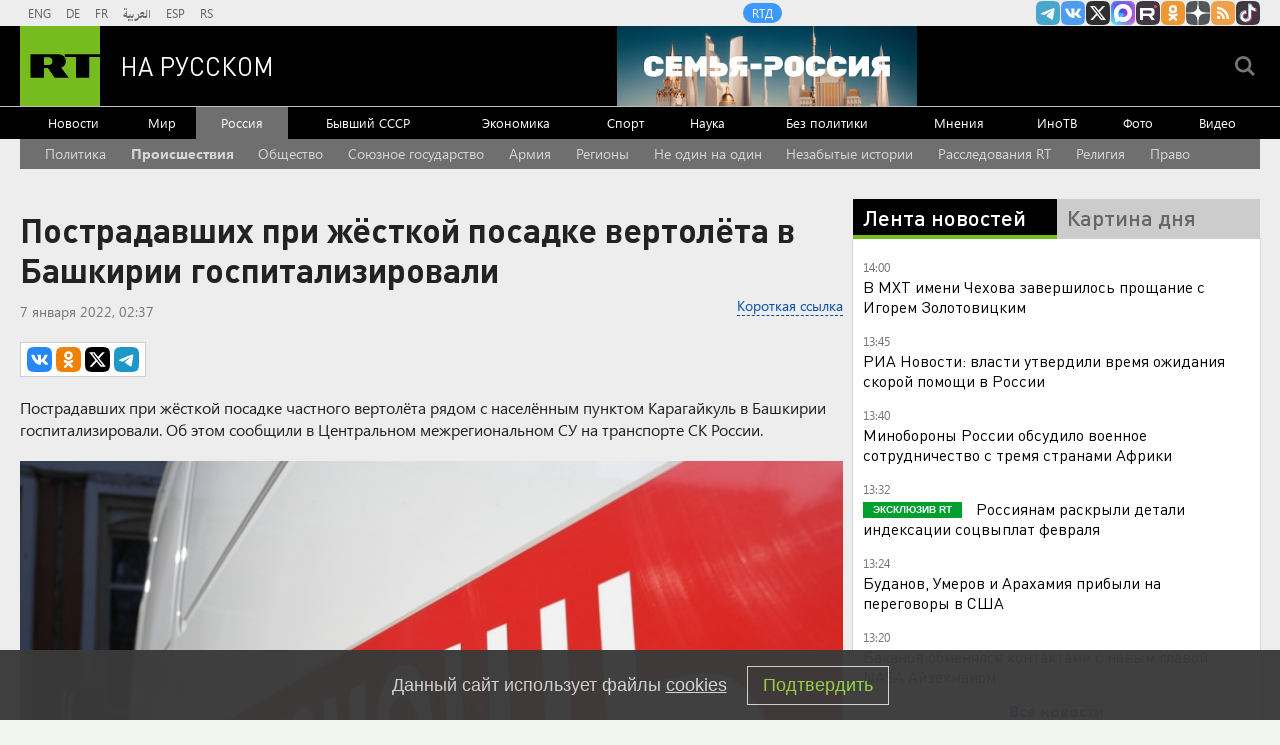

--- FILE ---
content_type: text/html
request_url: https://tns-counter.ru/nc01a**R%3Eundefined*rt_ru/ru/UTF-8/tmsec=rt_ru/214187665***
body_size: -73
content:
7C116E04696B6CEEX1768647918:7C116E04696B6CEEX1768647918

--- FILE ---
content_type: application/javascript
request_url: https://smi2.ru/counter/settings?payload=CMi7AhiZhobdvDM6JGZiOTc4NTU0LTYwODQtNGMwMy1hZDI0LTk0MmI5MTg0ODhjNw&cb=_callbacks____0mki7b21r
body_size: 1512
content:
_callbacks____0mki7b21r("[base64]");

--- FILE ---
content_type: application/javascript; charset=utf-8
request_url: https://mediametrics.ru/partner/inject/online.jsonp.ru.js
body_size: 3997
content:
callbackJsonpMediametrics( [{"id": "48307816", "image": "//mediametrics.ru/partner/inject/img/48307816.jpg", "title": "Прощание с Игорем Золотовицким в МХТ имени А. П. Чехова: как прошло, кто был, что говорили", "source": "kp.ru", "link": "//mediametrics.ru/click;mmet/site_ru?//mediametrics.ru/rating/ru/online.html?article=48307816", "favicon": "//mediametrics.ru/favicon/kp.ru.ico"},{"id": "59677755", "image": "//mediametrics.ru/partner/inject/img/59677755.jpg", "title": "Два убийства подтверждены: россиянина задержали на Гоа по делу о кровавых расправах", "source": "kp.ru", "link": "//mediametrics.ru/click;mmet/site_ru?//mediametrics.ru/rating/ru/online.html?article=59677755", "favicon": "//mediametrics.ru/favicon/kp.ru.ico"},{"id": "9052683", "image": "//mediametrics.ru/partner/inject/img/9052683.jpg", "title": "Конфликт из‑за земли закончился убийством", "source": "vologda-poisk.ru", "link": "//mediametrics.ru/click;mmet/site_ru?//mediametrics.ru/rating/ru/online.html?article=9052683", "favicon": "//mediametrics.ru/favicon/vologda-poisk.ru.ico"},{"id": "60463859", "image": "//mediametrics.ru/partner/inject/img/60463859.jpg", "title": "Игра в одни ворота закончилась. Как Путин одним выступлением перевернул карты Запада?", "source": "runews24.ru", "link": "//mediametrics.ru/click;mmet/site_ru?//mediametrics.ru/rating/ru/online.html?article=60463859", "favicon": "//mediametrics.ru/favicon/runews24.ru.ico"},{"id": "36670539", "image": "//mediametrics.ru/partner/inject/img/36670539.jpg", "title": "Әнвәр Нургалиев гаиләсендә чираттагы кайгы...", "source": "intertat.tatar", "link": "//mediametrics.ru/click;mmet/site_ru?//mediametrics.ru/rating/ru/online.html?article=36670539", "favicon": "//mediametrics.ru/favicon/intertat.tatar.ico"},{"id": "60553519", "image": "//mediametrics.ru/partner/inject/img/60553519.jpg", "title": "«Че ты орешь, ты еще не рожаешь». Кто настоящий виновник гибели девяти младенцев в новокузнецком роддоме?", "source": "runews24.ru", "link": "//mediametrics.ru/click;mmet/site_ru?//mediametrics.ru/rating/ru/online.html?article=60553519", "favicon": "//mediametrics.ru/favicon/runews24.ru.ico"},{"id": "34161033", "image": "//mediametrics.ru/partner/inject/img/34161033.jpg", "title": "Вторая индексация пенсий в 2026 году: кому еще повысят выплаты и будет ли доиндексация", "source": "pnz.ru", "link": "//mediametrics.ru/click;mmet/site_ru?//mediametrics.ru/rating/ru/online.html?article=34161033", "favicon": "//mediametrics.ru/favicon/pnz.ru.ico"},{"id": "62236317", "image": "//mediametrics.ru/partner/inject/img/62236317.jpg", "title": "ВС России освободили населенный пункт Прилуки в Запорожской области", "source": "ria.ru", "link": "//mediametrics.ru/click;mmet/site_ru?//mediametrics.ru/rating/ru/online.html?article=62236317", "favicon": "//mediametrics.ru/favicon/ria.ru.ico"},{"id": "63903396", "image": "//mediametrics.ru/partner/inject/img/63903396.jpg", "title": "В России появилась новая зигзагообразная разметка на дорогах: что означает и как не попасть на штраф", "source": "progorod62.ru", "link": "//mediametrics.ru/click;mmet/site_ru?//mediametrics.ru/rating/ru/online.html?article=63903396", "favicon": "//mediametrics.ru/favicon/progorod62.ru.ico"},{"id": "15304451", "image": "//mediametrics.ru/partner/inject/img/15304451.jpg", "title": "Используя опыт Украины, Польша начала подготовку к глубоким ударам по России", "source": "politnavigator.news", "link": "//mediametrics.ru/click;mmet/site_ru?//mediametrics.ru/rating/ru/online.html?article=15304451", "favicon": "//mediametrics.ru/favicon/politnavigator.news.ico"},{"id": "48670681", "image": "//mediametrics.ru/partner/inject/img/48670681.jpg", "title": "Эталонный город для жизни в России: обворожительные пейзажи, на улицах чисто и море рядом — туристов летом минимум", "source": "progorodnsk.ru", "link": "//mediametrics.ru/click;mmet/site_ru?//mediametrics.ru/rating/ru/online.html?article=48670681", "favicon": "//mediametrics.ru/favicon/progorodnsk.ru.ico"},{"id": "34060272", "image": "//mediametrics.ru/partner/inject/img/34060272.jpg", "title": "Шац: почти все уехавшие россияне уже вернулись - RT Russia - Медиаплатформа МирТесен", "source": "social.rt.com", "link": "//mediametrics.ru/click;mmet/site_ru?//mediametrics.ru/rating/ru/online.html?article=34060272", "favicon": "//mediametrics.ru/favicon/social.rt.com.ico"},{"id": "19068936", "image": "//mediametrics.ru/partner/inject/img/19068936.jpg", "title": "«Желающие» нашлись: Макрон согласовал с Трампом поддержку Украины", "source": "ura.news", "link": "//mediametrics.ru/click;mmet/site_ru?//mediametrics.ru/rating/ru/online.html?article=19068936", "favicon": "//mediametrics.ru/favicon/ura.news.ico"},{"id": "59441182", "image": "//mediametrics.ru/partner/inject/img/59441182.jpg", "title": "Церемония прощания с Золотовицким завершилась на сцене МХТ им. А. П. Чехова", "source": "ridus.ru", "link": "//mediametrics.ru/click;mmet/site_ru?//mediametrics.ru/rating/ru/online.html?article=59441182", "favicon": "//mediametrics.ru/favicon/ridus.ru.ico"},{"id": "7513120", "image": "//mediametrics.ru/partner/inject/img/7513120.jpg", "title": "Трамп сделает самое важное заявление в истории Земли и подтвердит контакт с инопланетянами 📢", "source": "www.ku66.ru", "link": "//mediametrics.ru/click;mmet/site_ru?//mediametrics.ru/rating/ru/online.html?article=7513120", "favicon": "//mediametrics.ru/favicon/www.ku66.ru.ico"},{"id": "60692585", "image": "//mediametrics.ru/partner/inject/img/60692585.jpg", "title": "Запахи на кухне больше не проблема - рассказываю про 6 простых способов, которые работают без химии", "source": "progorod33.ru", "link": "//mediametrics.ru/click;mmet/site_ru?//mediametrics.ru/rating/ru/online.html?article=60692585", "favicon": "//mediametrics.ru/favicon/progorod33.ru.ico"},{"id": "76031082", "image": "//mediametrics.ru/partner/inject/img/76031082.jpg", "title": "325 лет испытаний и побед – история российского флота", "source": "ria.ru", "link": "//mediametrics.ru/click;mmet/site_ru?//mediametrics.ru/rating/ru/online.html?article=76031082", "favicon": "//mediametrics.ru/favicon/ria.ru.ico"},{"id": "16269424", "image": "//mediametrics.ru/partner/inject/img/16269424.jpg", "title": "В Тверскую область пришли двадцатиградусные морозы. Новости Твери и городов Тверской области сегодня, 17 января 2026 - Afanasy.biz – Новости сегодня. Тверские новости. Нов", "source": "www.afanasy.biz", "link": "//mediametrics.ru/click;mmet/site_ru?//mediametrics.ru/rating/ru/online.html?article=16269424", "favicon": "//mediametrics.ru/favicon/www.afanasy.biz.ico"},{"id": "87215239", "image": "//mediametrics.ru/partner/inject/img/87215239.jpg", "title": "Инфляция в России по итогам 2025 года составила 5,6%", "source": "www.vremyan.ru", "link": "//mediametrics.ru/click;mmet/site_ru?//mediametrics.ru/rating/ru/online.html?article=87215239", "favicon": "//mediametrics.ru/favicon/www.vremyan.ru.ico"},{"id": "28794000", "image": "//mediametrics.ru/partner/inject/img/28794000.jpg", "title": "ВСУ испытывают острую нехватку БПЛА в Сумской области", "source": "ria.ru", "link": "//mediametrics.ru/click;mmet/site_ru?//mediametrics.ru/rating/ru/online.html?article=28794000", "favicon": "//mediametrics.ru/favicon/ria.ru.ico"},{"id": "4367508", "image": "//mediametrics.ru/partner/inject/img/4367508.jpg", "title": "В Москве завершилось прощание с Игорем Золотовицким", "source": "ria.ru", "link": "//mediametrics.ru/click;mmet/site_ru?//mediametrics.ru/rating/ru/online.html?article=4367508", "favicon": "//mediametrics.ru/favicon/ria.ru.ico"},{"id": "6033627", "image": "//mediametrics.ru/partner/inject/img/6033627.jpg", "title": "Власти Твери рассказали о ходе работ в поврежденном доме на Виноградова", "source": "toptver.ru", "link": "//mediametrics.ru/click;mmet/site_ru?//mediametrics.ru/rating/ru/online.html?article=6033627", "favicon": "//mediametrics.ru/favicon/toptver.ru.ico"},{"id": "39341297", "image": "//mediametrics.ru/partner/inject/img/39341297.jpg", "title": "В России выросло производство красной икры на треть в 2025 году", "source": "russian.rt.com", "link": "//mediametrics.ru/click;mmet/site_ru?//mediametrics.ru/rating/ru/online.html?article=39341297", "favicon": "//mediametrics.ru/favicon/russian.rt.com.ico"},{"id": "23745802", "image": "//mediametrics.ru/partner/inject/img/23745802.jpg", "title": "ТАСС: ВСУ пытались эвакуировать автобусом и автотралом HIMARS под Черниговом", "source": "www.osnmedia.ru", "link": "//mediametrics.ru/click;mmet/site_ru?//mediametrics.ru/rating/ru/online.html?article=23745802", "favicon": "//mediametrics.ru/favicon/www.osnmedia.ru.ico"},{"id": "688422", "image": "//mediametrics.ru/partner/inject/img/688422.jpg", "title": "Как изменятся выплаты московским ветеранам труда в 2026 году: официальная цифра и новые инициативы", "source": "dailsmi.ru", "link": "//mediametrics.ru/click;mmet/site_ru?//mediametrics.ru/rating/ru/online.html?article=688422", "favicon": "//mediametrics.ru/favicon/dailsmi.ru.ico"},{"id": "27105582", "image": "//mediametrics.ru/partner/inject/img/27105582.jpg", "title": "Пленный рассказал об угрозах сослуживцев за желание сдаться ВС РФ", "source": "tvzvezda.ru", "link": "//mediametrics.ru/click;mmet/site_ru?//mediametrics.ru/rating/ru/online.html?article=27105582", "favicon": "//mediametrics.ru/favicon/tvzvezda.ru.ico"},{"id": "56200494", "image": "//mediametrics.ru/partner/inject/img/56200494.jpg", "title": "Транзит судов через Дарданеллы приостановили из-за поломки сухогруза", "source": "ria.ru", "link": "//mediametrics.ru/click;mmet/site_ru?//mediametrics.ru/rating/ru/online.html?article=56200494", "favicon": "//mediametrics.ru/favicon/ria.ru.ico"},{"id": "12195123", "image": "//mediametrics.ru/partner/inject/img/12195123.jpg", "title": "«Диктат Брюсселя»: Венгрия обрушилась на ЕС из-за российского газа", "source": "kp.ru", "link": "//mediametrics.ru/click;mmet/site_ru?//mediametrics.ru/rating/ru/online.html?article=12195123", "favicon": "//mediametrics.ru/favicon/kp.ru.ico"},{"id": "56521028", "image": "//mediametrics.ru/partner/inject/img/56521028.jpg", "title": "Никите Белых в СИЗО сменили более сотни сокамерников", "source": "gorodkirov.ru", "link": "//mediametrics.ru/click;mmet/site_ru?//mediametrics.ru/rating/ru/online.html?article=56521028", "favicon": "//mediametrics.ru/favicon/gorodkirov.ru.ico"},{"id": "1036631", "image": "//mediametrics.ru/partner/inject/img/1036631.jpg", "title": "Мужчина разбился насмерть на снегоходе в Юхнове", "source": "kaluganews.com", "link": "//mediametrics.ru/click;mmet/site_ru?//mediametrics.ru/rating/ru/online.html?article=1036631", "favicon": "//mediametrics.ru/favicon/kaluganews.com.ico"},{"id": "51936662", "image": "//mediametrics.ru/partner/inject/img/51936662.jpg", "title": "Полиция Лондона наняла педофила в рамках кампании по разнообразию", "source": "ren.tv", "link": "//mediametrics.ru/click;mmet/site_ru?//mediametrics.ru/rating/ru/online.html?article=51936662", "favicon": "//mediametrics.ru/favicon/ren.tv.ico"},{"id": "14569900", "image": "//mediametrics.ru/partner/inject/img/14569900.jpg", "title": "BZ: в парламенте Франции предложили покинуть НАТО - Новости на Вести.ru", "source": "vesti.ru", "link": "//mediametrics.ru/click;mmet/site_ru?//mediametrics.ru/rating/ru/online.html?article=14569900", "favicon": "//mediametrics.ru/favicon/vesti.ru.ico"},{"id": "80839086", "image": "//mediametrics.ru/partner/inject/img/80839086.jpg", "title": "Разговоры о важном 19 января посвятят музейному делу и Третьяковской галерее", "source": "ug.ru", "link": "//mediametrics.ru/click;mmet/site_ru?//mediametrics.ru/rating/ru/online.html?article=80839086", "favicon": "//mediametrics.ru/favicon/ug.ru.ico"},{"id": "26789331", "image": "//mediametrics.ru/partner/inject/img/26789331.jpg", "title": "Владимир Ефимов: В Москве с 2020 года возвели 18 больничных корпусов под кураторством Департамента гражданского строительства", "source": "kp.ru", "link": "//mediametrics.ru/click;mmet/site_ru?//mediametrics.ru/rating/ru/online.html?article=26789331", "favicon": "//mediametrics.ru/favicon/kp.ru.ico"},{"id": "32141877", "image": "//mediametrics.ru/partner/inject/img/32141877.jpg", "title": "В поселке под Екатеринбургом сотни жителей остались без тепла", "source": "e1.ru", "link": "//mediametrics.ru/click;mmet/site_ru?//mediametrics.ru/rating/ru/online.html?article=32141877", "favicon": "//mediametrics.ru/favicon/e1.ru.ico"},{"id": "19664457", "image": "//mediametrics.ru/partner/inject/img/19664457.jpg", "title": "В Мурманске встали троллейбусы", "source": "severpost.ru", "link": "//mediametrics.ru/click;mmet/site_ru?//mediametrics.ru/rating/ru/online.html?article=19664457", "favicon": "//mediametrics.ru/favicon/severpost.ru.ico"},{"id": "28843593", "image": "//mediametrics.ru/partner/inject/img/28843593.jpg", "title": "Макрон с «подбитым» глазом резко выступил против Трампа: Почему президент Франции так активизировался в последние дни", "source": "kp.ru", "link": "//mediametrics.ru/click;mmet/site_ru?//mediametrics.ru/rating/ru/online.html?article=28843593", "favicon": "//mediametrics.ru/favicon/kp.ru.ico"}] );